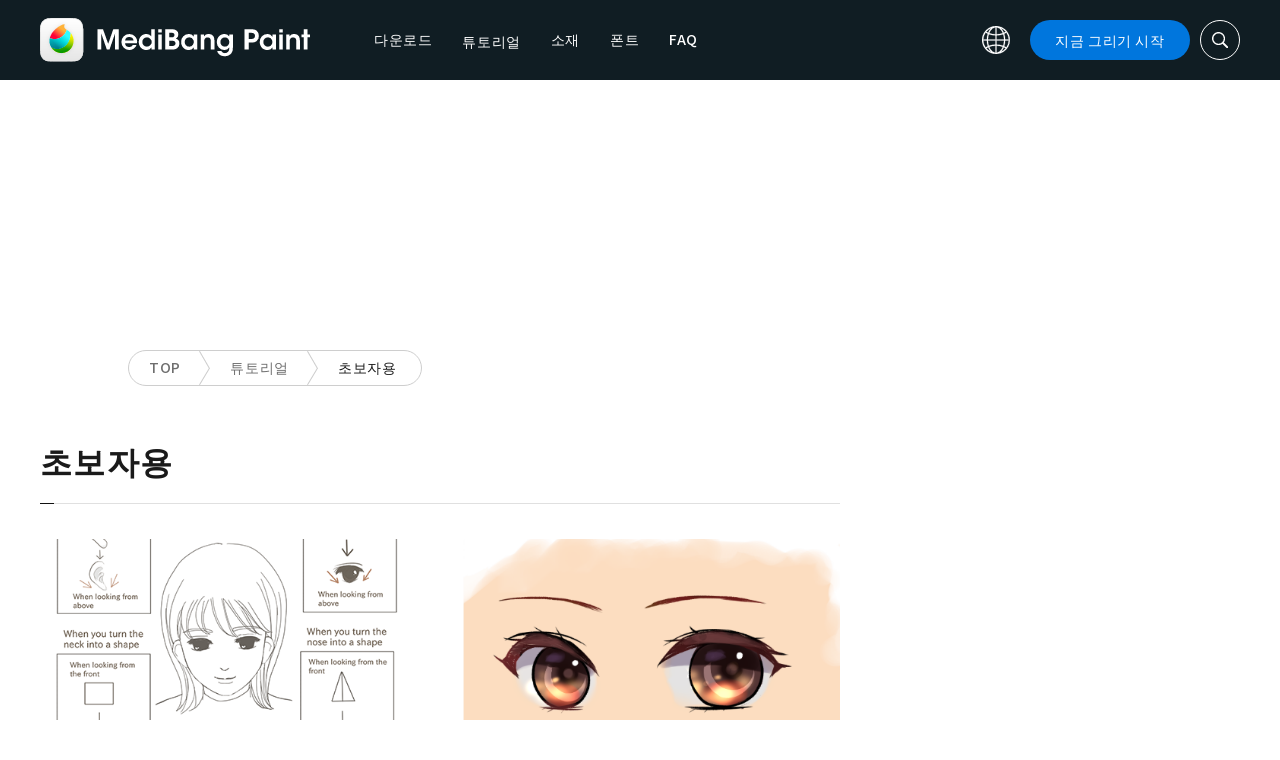

--- FILE ---
content_type: text/html; charset=UTF-8
request_url: https://medibangpaint.com/ko/use_tag/for-beginners/page/29/?tag_limit=-1
body_size: 16476
content:
<!DOCTYPE html>
<!--SNSリンク-->
<html lang="ko-KR">
<head>
<meta charset="UTF-8">
<meta name="apple-mobile-web-app-capable" content="yes">
<meta http-equiv="X-UA-Compatible" content="IE=edge">
<meta name="viewport" content="width=device-width, initial-scale=1, user-scalable=no">
<meta name="twitter:card" content="summary_large_image">
<meta name="twitter:site" content="@MediBangPaint">
<meta name="twitter:creator" content="@MediBangPaint">
<meta name="twitter:title" content="초보자용 기사 목록 | 31 중 29 번째 페이지 | MediBang Paint - 무료 일러스트・만화 제작 툴">

<!-- Google Tag Manager -->
<script>(function (w, d, s, l, i) {
            w[l] = w[l] || [];
            w[l].push({
                'gtm.start':
                    new Date().getTime(), event: 'gtm.js'
            });
            var f = d.getElementsByTagName(s)[0],
                j = d.createElement(s), dl = l != 'dataLayer' ? '&l=' + l : '';
            j.async = true;
            j.src =
                'https://www.googletagmanager.com/gtm.js?id=' + i + dl;
            f.parentNode.insertBefore(j, f);
        })(window, document, 'script', 'dataLayer', 'GTM-KP87FXV');</script>
<!-- End Google Tag Manager -->

<!-- favicon -->
<link rel="icon" href="/favicon-v2.ico">
<link rel="apple-touch-icon" href="/apple-touch-icon-v2.png">
<!-- /favicon -->

<!-- All css links from here -->
<link rel="stylesheet" href="https://use.typekit.net/skd7wus.css">
<link rel="stylesheet" href="https://medibangpaint.com/wp-content/themes/medibang/css/aos.css">
<link rel="stylesheet" href="https://medibangpaint.com/wp-content/themes/medibang/css/animations.css">
<link rel="stylesheet" href="https://medibangpaint.com/wp-content/themes/medibang/css/three-dots.css">
<link rel="stylesheet" href="https://medibangpaint.com/wp-content/themes/medibang/plugin/modal/jquery.modal.min.css" />
<link rel="stylesheet" href="https://medibangpaint.com/wp-content/themes/medibang/plugin/KBmodal/KBmodal.css" />
<link rel="stylesheet" href="https://use.fontawesome.com/releases/v5.0.7/css/all.css">
<link rel="stylesheet" href="https://medibangpaint.com/wp-content/themes/medibang/plugin/carousel_owl/assets/owl.carousel.min.css">
<link rel="stylesheet" href="https://medibangpaint.com/wp-content/themes/medibang/plugin/carousel_owl/assets/owl.theme.default.min.css">
<link rel="stylesheet" href="https://medibangpaint.com/wp-content/themes/medibang/plugin/slick/slick.css">
<link rel="stylesheet" href="https://medibangpaint.com/wp-content/themes/medibang/plugin/slick/slick-theme.css">
<link rel="stylesheet" href="https://medibangpaint.com/wp-content/themes/medibang/common.css?20231121">
<meta name='robots' content='index, follow, max-image-preview:large, max-snippet:-1, max-video-preview:-1' />

	<!-- This site is optimized with the Yoast SEO plugin v24.7 - https://yoast.com/wordpress/plugins/seo/ -->
	<title>초보자용 기사 목록 | 31 중 29 번째 페이지 | MediBang Paint - 무료 일러스트・만화 제작 툴</title>
	<link rel="canonical" href="https://medibangpaint.com/es/use_tag/for-beginners/page/29/" />
	<link rel="prev" href="https://medibangpaint.com/es/use_tag/for-beginners/page/28/" />
	<link rel="next" href="https://medibangpaint.com/es/use_tag/for-beginners/page/30/" />
	<meta property="og:locale" content="ko_KR" />
	<meta property="og:type" content="article" />
	<meta property="og:url" content="https://medibangpaint.com/es/use_tag/for-beginners/" />
	<meta property="og:image" content="https://medibangpaint.com/wp-content/uploads/2024/04/MediBang-Pro-Icon-202404.png" />
	<meta property="og:image:width" content="5020" />
	<meta property="og:image:height" content="3020" />
	<meta property="og:image:type" content="image/png" />
	<meta name="twitter:card" content="summary_large_image" />
	<meta name="twitter:site" content="@MediBangPaint" />
	<script type="application/ld+json" class="yoast-schema-graph">{"@context":"https://schema.org","@graph":[{"@type":"CollectionPage","@id":"https://medibangpaint.com/es/use_tag/for-beginners/","url":"https://medibangpaint.com/es/use_tag/for-beginners/page/29/","name":"초보자용 の記事一覧 | 31 중 29 번째 페이지 | MediBang Paint - 無料のイラスト・マンガ制作ツール","isPartOf":{"@id":"https://medibangpaint.com/en/#website"},"primaryImageOfPage":{"@id":"https://medibangpaint.com/es/use_tag/for-beginners/page/29/#primaryimage"},"image":{"@id":"https://medibangpaint.com/es/use_tag/for-beginners/page/29/#primaryimage"},"thumbnailUrl":"https://medibangpaint.com/wp-content/uploads/2022/01/ko-use-202001-illust-e.png","breadcrumb":{"@id":"https://medibangpaint.com/es/use_tag/for-beginners/page/29/#breadcrumb"},"inLanguage":"ko-KR"},{"@type":"ImageObject","inLanguage":"ko-KR","@id":"https://medibangpaint.com/es/use_tag/for-beginners/page/29/#primaryimage","url":"https://medibangpaint.com/wp-content/uploads/2022/01/ko-use-202001-illust-e.png","contentUrl":"https://medibangpaint.com/wp-content/uploads/2022/01/ko-use-202001-illust-e.png","width":500,"height":500},{"@type":"BreadcrumbList","@id":"https://medibangpaint.com/es/use_tag/for-beginners/page/29/#breadcrumb","itemListElement":[{"@type":"ListItem","position":1,"name":"ホーム","item":"https://medibangpaint.com/ko/"},{"@type":"ListItem","position":2,"name":"Para principiantes"}]},{"@type":"WebSite","@id":"https://medibangpaint.com/en/#website","url":"https://medibangpaint.com/en/","name":"MediBang Paint - 無料のイラスト・マンガ制作ツール","description":"The Official Site of MediBang Paint","potentialAction":[{"@type":"SearchAction","target":{"@type":"EntryPoint","urlTemplate":"https://medibangpaint.com/en/?s={search_term_string}"},"query-input":{"@type":"PropertyValueSpecification","valueRequired":true,"valueName":"search_term_string"}}],"inLanguage":"ko-KR"}]}</script>
	<!-- / Yoast SEO plugin. -->


<link rel="alternate" type="application/rss+xml" title="MediBang Paint - 無料のイラスト・マンガ制作ツール &raquo; 초보자용 タグ 피드" href="https://medibangpaint.com/ko/use_tag/for-beginners/feed/" />
<style id='wp-img-auto-sizes-contain-inline-css' type='text/css'>
img:is([sizes=auto i],[sizes^="auto," i]){contain-intrinsic-size:3000px 1500px}
/*# sourceURL=wp-img-auto-sizes-contain-inline-css */
</style>
<style id='wp-emoji-styles-inline-css' type='text/css'>

	img.wp-smiley, img.emoji {
		display: inline !important;
		border: none !important;
		box-shadow: none !important;
		height: 1em !important;
		width: 1em !important;
		margin: 0 0.07em !important;
		vertical-align: -0.1em !important;
		background: none !important;
		padding: 0 !important;
	}
/*# sourceURL=wp-emoji-styles-inline-css */
</style>
<style id='wp-block-library-inline-css' type='text/css'>
:root{--wp-block-synced-color:#7a00df;--wp-block-synced-color--rgb:122,0,223;--wp-bound-block-color:var(--wp-block-synced-color);--wp-editor-canvas-background:#ddd;--wp-admin-theme-color:#007cba;--wp-admin-theme-color--rgb:0,124,186;--wp-admin-theme-color-darker-10:#006ba1;--wp-admin-theme-color-darker-10--rgb:0,107,160.5;--wp-admin-theme-color-darker-20:#005a87;--wp-admin-theme-color-darker-20--rgb:0,90,135;--wp-admin-border-width-focus:2px}@media (min-resolution:192dpi){:root{--wp-admin-border-width-focus:1.5px}}.wp-element-button{cursor:pointer}:root .has-very-light-gray-background-color{background-color:#eee}:root .has-very-dark-gray-background-color{background-color:#313131}:root .has-very-light-gray-color{color:#eee}:root .has-very-dark-gray-color{color:#313131}:root .has-vivid-green-cyan-to-vivid-cyan-blue-gradient-background{background:linear-gradient(135deg,#00d084,#0693e3)}:root .has-purple-crush-gradient-background{background:linear-gradient(135deg,#34e2e4,#4721fb 50%,#ab1dfe)}:root .has-hazy-dawn-gradient-background{background:linear-gradient(135deg,#faaca8,#dad0ec)}:root .has-subdued-olive-gradient-background{background:linear-gradient(135deg,#fafae1,#67a671)}:root .has-atomic-cream-gradient-background{background:linear-gradient(135deg,#fdd79a,#004a59)}:root .has-nightshade-gradient-background{background:linear-gradient(135deg,#330968,#31cdcf)}:root .has-midnight-gradient-background{background:linear-gradient(135deg,#020381,#2874fc)}:root{--wp--preset--font-size--normal:16px;--wp--preset--font-size--huge:42px}.has-regular-font-size{font-size:1em}.has-larger-font-size{font-size:2.625em}.has-normal-font-size{font-size:var(--wp--preset--font-size--normal)}.has-huge-font-size{font-size:var(--wp--preset--font-size--huge)}.has-text-align-center{text-align:center}.has-text-align-left{text-align:left}.has-text-align-right{text-align:right}.has-fit-text{white-space:nowrap!important}#end-resizable-editor-section{display:none}.aligncenter{clear:both}.items-justified-left{justify-content:flex-start}.items-justified-center{justify-content:center}.items-justified-right{justify-content:flex-end}.items-justified-space-between{justify-content:space-between}.screen-reader-text{border:0;clip-path:inset(50%);height:1px;margin:-1px;overflow:hidden;padding:0;position:absolute;width:1px;word-wrap:normal!important}.screen-reader-text:focus{background-color:#ddd;clip-path:none;color:#444;display:block;font-size:1em;height:auto;left:5px;line-height:normal;padding:15px 23px 14px;text-decoration:none;top:5px;width:auto;z-index:100000}html :where(.has-border-color){border-style:solid}html :where([style*=border-top-color]){border-top-style:solid}html :where([style*=border-right-color]){border-right-style:solid}html :where([style*=border-bottom-color]){border-bottom-style:solid}html :where([style*=border-left-color]){border-left-style:solid}html :where([style*=border-width]){border-style:solid}html :where([style*=border-top-width]){border-top-style:solid}html :where([style*=border-right-width]){border-right-style:solid}html :where([style*=border-bottom-width]){border-bottom-style:solid}html :where([style*=border-left-width]){border-left-style:solid}html :where(img[class*=wp-image-]){height:auto;max-width:100%}:where(figure){margin:0 0 1em}html :where(.is-position-sticky){--wp-admin--admin-bar--position-offset:var(--wp-admin--admin-bar--height,0px)}@media screen and (max-width:600px){html :where(.is-position-sticky){--wp-admin--admin-bar--position-offset:0px}}
/*wp_block_styles_on_demand_placeholder:697da51665b90*/
/*# sourceURL=wp-block-library-inline-css */
</style>
<style id='classic-theme-styles-inline-css' type='text/css'>
/*! This file is auto-generated */
.wp-block-button__link{color:#fff;background-color:#32373c;border-radius:9999px;box-shadow:none;text-decoration:none;padding:calc(.667em + 2px) calc(1.333em + 2px);font-size:1.125em}.wp-block-file__button{background:#32373c;color:#fff;text-decoration:none}
/*# sourceURL=/wp-includes/css/classic-themes.min.css */
</style>
<link rel='stylesheet' id='bogo-css' href='https://medibangpaint.com/wp-content/plugins/bogo/includes/css/style.css?ver=20240613' type='text/css' media='all' />
<link rel='stylesheet' id='dnd-upload-cf7-css' href='https://medibangpaint.com/wp-content/plugins/drag-and-drop-multiple-file-upload-contact-form-7/assets/css/dnd-upload-cf7.css?ver=20240613' type='text/css' media='all' />
<link rel='stylesheet' id='contact-form-7-css' href='https://medibangpaint.com/wp-content/plugins/contact-form-7/includes/css/styles.css?ver=20240613' type='text/css' media='all' />
<link rel='stylesheet' id='ez-toc-css' href='https://medibangpaint.com/wp-content/plugins/easy-table-of-contents/assets/css/screen.min.css?ver=20240613' type='text/css' media='all' />
<style id='ez-toc-inline-css' type='text/css'>
div#ez-toc-container .ez-toc-title {font-size: 120%;}div#ez-toc-container .ez-toc-title {font-weight: 500;}div#ez-toc-container ul li {font-size: 95%;}div#ez-toc-container ul li {font-weight: 500;}div#ez-toc-container nav ul ul li {font-size: 90%;}
.ez-toc-container-direction {direction: ltr;}.ez-toc-counter ul{counter-reset: item ;}.ez-toc-counter nav ul li a::before {content: counters(item, '.', decimal) '. ';display: inline-block;counter-increment: item;flex-grow: 0;flex-shrink: 0;margin-right: .2em; float: left; }.ez-toc-widget-direction {direction: ltr;}.ez-toc-widget-container ul{counter-reset: item ;}.ez-toc-widget-container nav ul li a::before {content: counters(item, '.', decimal) '. ';display: inline-block;counter-increment: item;flex-grow: 0;flex-shrink: 0;margin-right: .2em; float: left; }
/*# sourceURL=ez-toc-inline-css */
</style>
<link rel='stylesheet' id='style-css' href='https://medibangpaint.com/wp-content/themes/medibang/style.css?ver=20240613' type='text/css' media='all' />
<link rel='stylesheet' id='cf7cf-style-css' href='https://medibangpaint.com/wp-content/plugins/cf7-conditional-fields/style.css?ver=20240613' type='text/css' media='all' />
<script type="text/javascript" src="https://medibangpaint.com/wp-includes/js/jquery/jquery.min.js?ver=20240613" id="jquery-core-js"></script>
<script type="text/javascript" src="https://medibangpaint.com/wp-includes/js/jquery/jquery-migrate.min.js?ver=20240613" id="jquery-migrate-js"></script>
<link rel="https://api.w.org/" href="https://medibangpaint.com/ko/wp-json/" /><link rel="alternate" title="JSON" type="application/json" href="https://medibangpaint.com/ko/wp-json/wp/v2/use_tag/540" /><link rel="EditURI" type="application/rsd+xml" title="RSD" href="https://medibangpaint.com/xmlrpc.php?rsd" />
<meta name="generator" content="WordPress 6.9" />
<link rel="alternate" hreflang="es-ES" href="https://medibangpaint.com/es/use_tag/for-beginners/page/29/" />
<link rel="alternate" hreflang="fr-FR" href="https://medibangpaint.com/fr/use_tag/for-beginners/page/29/" />
<link rel="alternate" hreflang="ja" href="https://medibangpaint.com/use_tag/for-beginners/page/29/" />
<link rel="alternate" hreflang="ko-KR" href="https://medibangpaint.com/ko/use_tag/for-beginners/page/29/" />
<link rel="alternate" hreflang="pt-PT" href="https://medibangpaint.com/pt/use_tag/for-beginners/page/29/" />
<link rel="alternate" hreflang="ru-RU" href="https://medibangpaint.com/ru/use_tag/for-beginners/page/29/" />
<link rel="alternate" hreflang="zh-CN" href="https://medibangpaint.com/zh_CN/use_tag/for-beginners/page/29/" />
<link rel="alternate" hreflang="zh-TW" href="https://medibangpaint.com/zh_TW/use_tag/for-beginners/page/29/" />
<link rel="alternate" hreflang="en-US" href="https://medibangpaint.com/en/use_tag/for-beginners/page/29/" />
<link rel="icon" href="https://medibangpaint.com/wp-content/uploads/2024/04/cropped-favicon-v3-1-32x32.png" sizes="32x32" />
<link rel="icon" href="https://medibangpaint.com/wp-content/uploads/2024/04/cropped-favicon-v3-1-192x192.png" sizes="192x192" />
<link rel="apple-touch-icon" href="https://medibangpaint.com/wp-content/uploads/2024/04/cropped-favicon-v3-1-180x180.png" />
<meta name="msapplication-TileImage" content="https://medibangpaint.com/wp-content/uploads/2024/04/cropped-favicon-v3-1-270x270.png" />

<!-- ad -->
  <!-- Geniee Wrapper Head Tag -->
<script>
  window.gnshbrequest = window.gnshbrequest || {cmd:[]};
  window.gnshbrequest.cmd.push(function(){
    window.gnshbrequest.registerPassback("1547478");
    window.gnshbrequest.registerPassback("1547540");
    window.gnshbrequest.registerPassback("1547479");
    window.gnshbrequest.registerPassback("1547480");
    window.gnshbrequest.registerPassback("1547481");
    window.gnshbrequest.registerPassback("1547482");
    window.gnshbrequest.registerPassback("1547483");
    window.gnshbrequest.registerPassback("1547484");
    window.gnshbrequest.registerPassback("1547657");
    window.gnshbrequest.registerPassback("1547658");
    window.gnshbrequest.registerPassback("1547659");
    window.gnshbrequest.registerPassback("1547660");
    window.gnshbrequest.registerPassback("1547661");
    window.gnshbrequest.registerPassback("1547662");
    window.gnshbrequest.registerPassback("1547663");
    window.gnshbrequest.registerPassback("1547664");
    window.gnshbrequest.registerPassback("1547665");
    window.gnshbrequest.registerPassback("1547666");
    window.gnshbrequest.registerPassback("1547667");
    window.gnshbrequest.registerPassback("1547548");
    window.gnshbrequest.registerPassback("1547549");
    window.gnshbrequest.registerPassback("1547551");
    window.gnshbrequest.registerPassback("1547552");
    window.gnshbrequest.registerPassback("1547553");
    window.gnshbrequest.registerPassback("1547554");
    window.gnshbrequest.registerPassback("1547555");
    window.gnshbrequest.registerPassback("1547556");
    window.gnshbrequest.registerPassback("1547557");
    window.gnshbrequest.registerPassback("1547558");
    window.gnshbrequest.registerPassback("1547541");
    window.gnshbrequest.registerPassback("1547542");
    window.gnshbrequest.registerPassback("1547543");
    window.gnshbrequest.registerPassback("1547544");
    window.gnshbrequest.registerPassback("1547545");
    window.gnshbrequest.registerPassback("1547559");
    window.gnshbrequest.registerPassback("1547546");
    window.gnshbrequest.forceInternalRequest();
  });
</script>
<script async src="https://cpt.geniee.jp/hb/v1/218482/1135/wrapper.min.js"></script>
  <style type="text/css">
  #fluct-pc-sticky-ad-banner {
    width: 100%;
    height: 90px;
    position: fixed;
    bottom: 0px;
    left: 0px;
    z-index: 2147483646;
    border: 0px;
    background: rgba(40, 40, 40, 0.3);
    opacity: 1;
  }
  
  #fluct-pc-sticky-ad-close-button-banner {
    width: 30px;
    height: 30px;
    background-size: 30px;
    position: absolute;
    top: -30px;
    left: 10px;
    background-repeat: no-repeat;
    background-image: url("[data-uri]");
    }

    .download-banner-box {
      text-align: center;
    }

    .download-banner-box a {
      transition: opacity .2s ease;
    }

    .download-banner-img {
      margin: 0 auto;
    }
  </style>

<!-- ここまで -->


</head>
<body class="" ontouchstart="">
<!-- Google Tag Manager (noscript) -->
<noscript>
    <iframe src="https://www.googletagmanager.com/ns.html?id=GTM-KP87FXV"
            height="0" width="0" style="display:none;visibility:hidden"></iframe>
</noscript>
<!-- End Google Tag Manager (noscript) -->
<!-- ローディング画面 -->
<header id="header" class="l_header header-ko">
  <div class="container container_header">
        <h2 class="siteTitle"><a href="https://medibangpaint.com/ko/" class="globLogo"><img src="https://medibangpaint.com/wp-content/themes/medibang/img/logo.svg" alt="MediBang Paint - 무료 일러스트・만화 제작 툴"></a></h2>
        <div class="glob">
      <input id="globNaviCheck" type="checkbox">
      <div class="globNaviBtn"> <span></span> <span></span> <span></span> </div>
      <nav class="globalNavi">
        <div class="globalNaviWrapper">
          <ul class="globalNavilist">
            <li><a href="https://medibangpaint.com/ko/app-download/">다운로드</a></li>
            <li id="tutorialLink" class="pull-down-link" onclick="pullDownAction()">
              <span class="pull-down-link-text">튜토리얼</span>
              <ul class="pull-down-area">
                <li class="pull-down-list">
                  <a class="pull-down-text" href="https://medibangpaint.com/ko/tutorial/"><span>튜토리얼</span></a>
                </li>
                <li class="pull-down-list">
                  <a class="pull-down-text" href="https://medibangpaint.com/ko/use/"><span>Lessons</span></a>
                </li>
              </ul>
            </li>
            <li><a href="https://medibangpaint.com/ko/material/">소재</a></li>
            <li><a href="https://medibangpaint.com/ko/cloud-text/">폰트</a></li>
            <li><a href="https://medibangpaint.com/ko/faq/">FAQ</a></li>
          </ul>
          <div class="globNaviDevice"> <a href="https://medibangpaint.com/ko/pc/" class="globNaviDevice__item globNaviDevice__mac active">Desktop(Win/Mac)</a> <a href="https://medibangpaint.com/ko/ipad/" class="globNaviDevice__item globNaviDevice__ipad active">iPad</a> <a href="https://medibangpaint.com/ko/iphone/" class="globNaviDevice__item globNaviDevice__iphone active">iPhone</a> <a href="https://medibangpaint.com/ko/android/" class="globNaviDevice__item globNaviDevice__android active">Android</a> </div>
          <div class="gloalNaviMenu">
            <div class="gloalNaviMenu__about">
              <ul>
                <li><a href="https://medibangpaint.com/ko/medibangpaint">MediBang Paint</a></li>
                <li><a href="https://medibangpaint.com/ko/jumppaint/">JUMP PAINT</a></li>
                <li><a href="https://medibangpaint.com/ko/cloud/">클라우드</a></li>
                <li><a href="https://medibangpaint.com/ko/team/">팀 제작</a></li>
              </ul>
            </div>
            <div class="gloalNaviMenu__column">
              <ul class="gloalNaviMenu__list">
                <li><a href="https://medibangpaint.com/ko/tutorial/">튜토리얼</a></li>
                <li><a href="https://medibangpaint.com/ko/app-download/">다운로드</a></li>
                <li><a href="https://medibangpaint.com/ko/ipad/releasenote/">업데이트 정보</a></li>
                <li><a href="https://medibangpaint.com/ko/feedback/">피드백</a></li>
                <li><a href="https://medibangpaint.com/ko/contact/">문의 양식</a></li>
              </ul>
              <ul class="gloalNaviMenu__list">
                <li><a href="https://medibang.com/terms/terms" target="_blank">이용약관<i class="external_white_10px"></i></a></li>
                <li><a href="https://medibang.com/terms/privacy" target="_blank">개인정보보호정책<i class="external_white_10px"></i></a></li>
                <li><a href="https://medibang.com/terms/asct" target="_blank">지정된 상용 거래법에 따라 표시합니다<i class="external_white_10px"></i></a></li>
              </ul>
            </div>
            <div class="gloalNaviMenu__other">
              <p>서비스</p>
              <ul class="gloalNaviMenu__list">
                <li><a href="https://medibang.com/" target="_blank">ART street<i class="external_white_10px"></i></a></li>
                <li><a href="https://medibangpaint.com/ko/colors/">MediBang Colors</a></li>
                <li><a href="https://medibangpaint.com/ko/manganame/">MangaName</a></li>
                <li><a href="https://mbneppuri.com/" target="_blank">MediBang Neppuri<i class="external_white_10px"></i></a></li>
              </ul>
            </div>
            <div class="gloalNaviMenu__other">
              <p>회사정보</p>
              <div class="gloalNaviMenu__column">
                <ul class="gloalNaviMenu__list">
                  <li><a href="https://medibang.co.jp/" target="_blank">회사소개</a></li>
                  <li><a href="https://medibang.co.jp/service/product/" target="_blank">사업소개</a></li>
                  <li><a href="https://medibang.com/press" target="_blank">프레스 릴리스</a></li>
                </ul>
                <ul class="gloalNaviMenu__list">
                  <li><a href="https://recruit.jobcan.jp/medibang/list" target="_blank">채용정보</a></li>
                  <li><a href="https://medibang.co.jp/contact/" target="_blank">법인/기업 문의</a></li>
                </ul>
              </div>
            </div>
            <ul class="gloalNaviSns">
              <li><a href="https://twitter.com/MediBangPaint_e" target="_blank"><img src="https://medibangpaint.com/wp-content/themes/medibang/img/icon_sns_twitter.svg"></a></li>
              <li><a href="https://www.facebook.com/medibangofficial/" target="_blank"><img src="https://medibangpaint.com/wp-content/themes/medibang/img/icon_sns_facebook.svg"></a></li>
              <li><a href="https://www.instagram.com/medibangofficial/" target="_blank"><img src="https://medibangpaint.com/wp-content/themes/medibang/img/icon_sns_instagram.svg"></a></li>
              <li><a href="https://www.youtube.com/channel/UC2MOCqGYfO5ZsuJLshlTsvw" target="_blank"><img src="https://medibangpaint.com/wp-content/themes/medibang/img/icon_sns_youtube.svg"></a></li>
              <li><a href="https://www.tiktok.com/@medibang_official0127" target="_blank"><img src="https://medibangpaint.com/wp-content/themes/medibang/img/icon_sns_tiktok.svg"></a></li>
            </ul>
          </div>
          <div class="globalNaviLang"> <a id="btnLang" class="btnLang"><img src="https://medibangpaint.com/wp-content/themes/medibang/img/icon_global.svg" alt="언어 전환 아이콘"><span>한국어</span></a> </div>
          <a href="https://medibangpaint.com/ko/app-download/" class="btnTdownload">지금 그리기 시작</a> </div>
      </nav>
    </div>
    <a class="btnTsearch"><img src="https://medibangpaint.com/wp-content/themes/medibang/img/icon_search_w.svg" alt="검색 아이콘"></a> </div>
</header>
<div class="l_header_bottom"><div id="headerSearch" class="headerSearch">
    <div class="container">
      <script async data-cfasync="false" src="https://cse.google.com/cse.js?cx=20f70a48c1ed3466b"></script>
      <div class="gcse-searchbox-only"></div>
      <a class="btnTsclose">✕</a>
    </div>
</div></div><!-- articles -->

<div class="headerStatic">
    <ul class="headerStaticInner">
              <li >
          <a href="https://medibangpaint.com/ko/app-download/">다운로드</a>
        </li>
        <li class="static-pull-down-link">
          <a class="static-nav-link" href="javascript:void(0)" onclick="staticPullDownOpen(event)">튜토리얼</a>
          <ul class="static-pull-down-area">
            <li class="static-pull-down-list">
              <a class="static-pull-down-text" href="https://medibangpaint.com/ko/tutorial/"><span>튜토리얼</span></a>
            </li>
            <li class="static-active-child static-pull-down-list">
              <a class="static-pull-down-text" href="https://medibangpaint.com/ko/use/"><span>Lessons</span></a>
            </li>
          </ul>
        </li>
        <li >
          <a href="https://medibangpaint.com/ko/material/">소재</a>
        </li>
        <li >
          <a href="https://medibangpaint.com/ko/faq/">FAQ</a>
        </li>
    </ul>
</div>

<div class="l_header_bottom title_part"></div>
<div style='margin:auto;text-align:center;'>
<div data-cptid="1547551" style="display: block; min-width:970px; min-height:250px;"></div>
<script>
window.gnshbrequest.cmd.push(function() {
  window.gnshbrequest.applyPassback("1547551", "[data-cptid='1547551']");
});
</script></div>
<div class="breadcrumb">
	<div class="container">
		<ul class="breadcrumb__list clearfix">
							<li class="breadcrumb__item"><a href="https://medibangpaint.com/ko/">TOP</a></li>
							<li class="breadcrumb__item"><a href="https://medibangpaint.com/ko/use/">튜토리얼</a></li>
							<li class="breadcrumb__item"><a href="">초보자용</a></li>
					</ul>
	</div>
</div><div id="articles" class="l_wrapper">
  <div class="l_main">
    <div class="dividerBottom dividerArticles">
      <div class="heading heading__ja headingUnderline">
        <h2>초보자용</h2>
      </div>
            <div class="archive clearfix">
                <article class="archive__item">
          <div class="eyecatch"> <a href="https://medibangpaint.com/ko/use/2020/01/draw-faces-from-various-angles/" class="eyecatch__link">
            <img width="500" height="500" src="https://medibangpaint.com/wp-content/uploads/2022/01/ko-use-202001-illust-e.png" class="attachment-post-thumbnail size-post-thumbnail wp-post-image" alt="" decoding="async" fetchpriority="high" />            </a> </div>
          <div class="archive__contents">
            <h3 class="heading_secondary"><a href="https://medibangpaint.com/ko/use/2020/01/draw-faces-from-various-angles/">
              How to draw faces from different perspectives [overhead perspective]              </a></h3>
            <div class="meta clearfix">
              <div class="meta_category">
                <ul class="category">
                  <li><a href="https://medibangpaint.com/ko/use_tag/improve-quality/">#퀄리티 업</a></li><li><a href="https://medibangpaint.com/ko/use_tag/improving-drawing-skills/">#화력 향상</a></li><li><a href="https://medibangpaint.com/ko/use_tag/how-to-draw-a-face/">#얼굴을 그리는 방법</a></li><li><a href="https://medibangpaint.com/ko/use_tag/for-beginners/">#초보자용</a></li><li><a href="https://medibangpaint.com/ko/use_tag/how-to-draw-bodies/">#신체를 그리는 방법</a></li><li><a href="https://medibangpaint.com/ko/use_tag/birds-eye-view/">#부감</a></li>                </ul>
                <p class="date">2020.01.28</p>
              </div>
            </div>
          </div>
        </article>
                <article class="archive__item">
          <div class="eyecatch"> <a href="https://medibangpaint.com/ko/use/2020/01/draw-transparent-eyes/" class="eyecatch__link">
            <img width="500" height="315" src="https://medibangpaint.com/wp-content/uploads/2022/01/ko-use-201912-4c85c234076325c638e2c305400f29d6-1.png" class="attachment-post-thumbnail size-post-thumbnail wp-post-image" alt="" decoding="async" />            </a> </div>
          <div class="archive__contents">
            <h3 class="heading_secondary"><a href="https://medibangpaint.com/ko/use/2020/01/draw-transparent-eyes/">
              간단! 아이 메이킹 ~반짝이는 눈동자를 그리기 위한 6스텝~              </a></h3>
            <div class="meta clearfix">
              <div class="meta_category">
                <ul class="category">
                  <li><a href="https://medibangpaint.com/ko/use_tag/improve-quality/">#퀄리티 업</a></li><li><a href="https://medibangpaint.com/ko/use_tag/tutorial/">#메이킹</a></li><li><a href="https://medibangpaint.com/ko/use_tag/for-beginners/">#초보자용</a></li><li><a href="https://medibangpaint.com/ko/use_tag/transparency/">#투명감</a></li><li><a href="https://medibangpaint.com/ko/use_tag/steps-to-drawing-eyes/">#눈을 그리기</a></li>                </ul>
                <p class="date">2020.01.28</p>
              </div>
            </div>
          </div>
        </article>
                <article class="archive__item">
          <div class="eyecatch"> <a href="https://medibangpaint.com/ko/use/2019/12/change-line-drawing-color-using-8bit-layer/" class="eyecatch__link">
            <img width="500" height="317" src="https://medibangpaint.com/wp-content/uploads/2022/01/ko-use-201912-title-1.jpg" class="attachment-post-thumbnail size-post-thumbnail wp-post-image" alt="" decoding="async" />            </a> </div>
          <div class="archive__contents">
            <h3 class="heading_secondary"><a href="https://medibangpaint.com/ko/use/2019/12/change-line-drawing-color-using-8bit-layer/">
              8bit 레이어로 선화 색을 간단하게 바꾸자              </a></h3>
            <div class="meta clearfix">
              <div class="meta_category">
                <ul class="category">
                  <li><a href="https://medibangpaint.com/ko/use_tag/8bit-layer/">#8bit레이어</a></li><li><a href="https://medibangpaint.com/ko/use_tag/color-illustration/">#컬러 일러스트</a></li><li><a href="https://medibangpaint.com/ko/use_tag/improve-quality/">#퀄리티 업</a></li><li><a href="https://medibangpaint.com/ko/use_tag/convert-layer/">#레이어 변환</a></li><li><a href="https://medibangpaint.com/ko/use_tag/for-beginners/">#초보자용</a></li><li><a href="https://medibangpaint.com/ko/use_tag/line-drawing/">#선화</a></li><li><a href="https://medibangpaint.com/ko/use_tag/trivia/">#작은 지식</a></li>                </ul>
                <p class="date">2019.12.23</p>
              </div>
            </div>
          </div>
        </article>
                <article class="archive__item">
          <div class="eyecatch"> <a href="https://medibangpaint.com/ko/use/2019/11/how-to-register-a-photo-you-took-as-a-usable-material/" class="eyecatch__link">
            <img width="768" height="792" src="https://medibangpaint.com/wp-content/uploads/2022/01/ko-use-201911-09-main.jpg" class="attachment-post-thumbnail size-post-thumbnail wp-post-image" alt="" decoding="async" loading="lazy" />            </a> </div>
          <div class="archive__contents">
            <h3 class="heading_secondary"><a href="https://medibangpaint.com/ko/use/2019/11/how-to-register-a-photo-you-took-as-a-usable-material/">
              How to register a photo you took as a usable material              </a></h3>
            <div class="meta clearfix">
              <div class="meta_category">
                <ul class="category">
                  <li><a href="https://medibangpaint.com/ko/use_tag/color-illustration/">#컬러 일러스트</a></li><li><a href="https://medibangpaint.com/ko/use_tag/textures/">#텍스처</a></li><li><a href="https://medibangpaint.com/ko/use_tag/increase-efficiency/">#효율 업</a></li><li><a href="https://medibangpaint.com/ko/use_tag/for-beginners/">#초보자용</a></li><li><a href="https://medibangpaint.com/ko/use_tag/material/">#소재</a></li><li><a href="https://medibangpaint.com/ko/use_tag/register-material/">#소재 등록</a></li><li><a href="https://medibangpaint.com/ko/use_tag/trivia/">#작은 지식</a></li>                </ul>
                <p class="date">2019.11.22</p>
              </div>
            </div>
          </div>
        </article>
                <article class="archive__item">
          <div class="eyecatch"> <a href="https://medibangpaint.com/ko/use/2019/11/create-a-background-with-hand-drawing-1-white-circle/" class="eyecatch__link">
            <img width="768" height="768" src="https://medibangpaint.com/wp-content/uploads/2022/01/ko-use-201911-10-main.jpg" class="attachment-post-thumbnail size-post-thumbnail wp-post-image" alt="" decoding="async" loading="lazy" />            </a> </div>
          <div class="archive__contents">
            <h3 class="heading_secondary"><a href="https://medibangpaint.com/ko/use/2019/11/create-a-background-with-hand-drawing-1-white-circle/">
              Create a background with hand-drawing–1 (White circle)              </a></h3>
            <div class="meta clearfix">
              <div class="meta_category">
                <ul class="category">
                  <li><a href="https://medibangpaint.com/ko/use_tag/improve-quality/">#퀄리티 업</a></li><li><a href="https://medibangpaint.com/ko/use_tag/tutorial/">#메이킹</a></li><li><a href="https://medibangpaint.com/ko/use_tag/for-beginners/">#초보자용</a></li><li><a href="https://medibangpaint.com/ko/use_tag/dotted/">#점화</a></li><li><a href="https://medibangpaint.com/ko/use_tag/background/">#배경</a></li>                </ul>
                <p class="date">2019.11.12</p>
              </div>
            </div>
          </div>
        </article>
                <article class="archive__item">
          <div class="eyecatch"> <a href="https://medibangpaint.com/ko/use/2019/11/lets-use-horizontal-flip-and-draw-a-symmetrical-illustration/" class="eyecatch__link">
            <img width="500" height="315" src="https://medibangpaint.com/wp-content/uploads/2022/01/ko-use-201911-main.jpg" class="attachment-post-thumbnail size-post-thumbnail wp-post-image" alt="" decoding="async" loading="lazy" />            </a> </div>
          <div class="archive__contents">
            <h3 class="heading_secondary"><a href="https://medibangpaint.com/ko/use/2019/11/lets-use-horizontal-flip-and-draw-a-symmetrical-illustration/">
              Let’s use “Horizontal Flip” and draw a symmetrical illustration!              </a></h3>
            <div class="meta clearfix">
              <div class="meta_category">
                <ul class="category">
                  <li><a href="https://medibangpaint.com/ko/use_tag/tutorial/">#메이킹</a></li><li><a href="https://medibangpaint.com/ko/use_tag/increase-efficiency/">#효율 업</a></li><li><a href="https://medibangpaint.com/ko/use_tag/symmetry/">#좌우대칭</a></li><li><a href="https://medibangpaint.com/ko/use_tag/flip/">#좌우반전</a></li><li><a href="https://medibangpaint.com/ko/use_tag/for-beginners/">#초보자용</a></li><li><a href="https://medibangpaint.com/ko/use_tag/line-drawing/">#선화</a></li>                </ul>
                <p class="date">2019.11.06</p>
              </div>
            </div>
          </div>
        </article>
                <article class="archive__item">
          <div class="eyecatch"> <a href="https://medibangpaint.com/ko/use/2019/10/the-clipping-function/" class="eyecatch__link">
            <img width="768" height="374" src="https://medibangpaint.com/wp-content/uploads/2022/01/ko-use-201910-main-1.jpg" class="attachment-post-thumbnail size-post-thumbnail wp-post-image" alt="" decoding="async" loading="lazy" />            </a> </div>
          <div class="archive__contents">
            <h3 class="heading_secondary"><a href="https://medibangpaint.com/ko/use/2019/10/the-clipping-function/">
              클리핑 기능이란?              </a></h3>
            <div class="meta clearfix">
              <div class="meta_category">
                <ul class="category">
                  <li><a href="https://medibangpaint.com/ko/use_tag/layer/">#레이어</a></li><li><a href="https://medibangpaint.com/ko/use_tag/increase-efficiency/">#효율 업</a></li><li><a href="https://medibangpaint.com/ko/use_tag/for-beginners/">#초보자용</a></li><li><a href="https://medibangpaint.com/ko/use_tag/trivia/">#작은 지식</a></li><li><a href="https://medibangpaint.com/ko/use_tag/clipping/">#클리핑</a></li><li><a href="https://medibangpaint.com/ko/use_tag/digital-beginner/">#디지털 초보자</a></li>                </ul>
                <p class="date">2019.10.23</p>
              </div>
            </div>
          </div>
        </article>
                <article class="archive__item">
          <div class="eyecatch"> <a href="https://medibangpaint.com/ko/use/2019/10/how-to-use-the-clipping-mask-function-to-change-the-line-art-color/" class="eyecatch__link">
            <img width="1280" height="720" src="https://medibangpaint.com/wp-content/uploads/2019/10/f4f830d764f62c5b42a6bdd6d38f8f81.jpg" class="attachment-post-thumbnail size-post-thumbnail wp-post-image" alt="" decoding="async" loading="lazy" srcset="https://medibangpaint.com/wp-content/uploads/2019/10/f4f830d764f62c5b42a6bdd6d38f8f81.jpg 1280w, https://medibangpaint.com/wp-content/uploads/2019/10/f4f830d764f62c5b42a6bdd6d38f8f81-300x169.jpg 300w, https://medibangpaint.com/wp-content/uploads/2019/10/f4f830d764f62c5b42a6bdd6d38f8f81-1024x576.jpg 1024w, https://medibangpaint.com/wp-content/uploads/2019/10/f4f830d764f62c5b42a6bdd6d38f8f81-768x432.jpg 768w" sizes="auto, (max-width: 1280px) 100vw, 1280px" />            </a> </div>
          <div class="archive__contents">
            <h3 class="heading_secondary"><a href="https://medibangpaint.com/ko/use/2019/10/how-to-use-the-clipping-mask-function-to-change-the-line-art-color/">
              클리핑 기능을 활용해서 만화 색을 바꾸는 방법              </a></h3>
            <div class="meta clearfix">
              <div class="meta_category">
                <ul class="category">
                  <li><a href="https://medibangpaint.com/ko/use_tag/layer/">#레이어</a></li><li><a href="https://medibangpaint.com/ko/use_tag/increase-efficiency/">#효율 업</a></li><li><a href="https://medibangpaint.com/ko/use_tag/for-beginners/">#초보자용</a></li><li><a href="https://medibangpaint.com/ko/use_tag/line-drawing/">#선화</a></li><li><a href="https://medibangpaint.com/ko/use_tag/trivia/">#작은 지식</a></li><li><a href="https://medibangpaint.com/ko/use_tag/color-illustration/">#컬러 일러스트</a></li><li><a href="https://medibangpaint.com/ko/use_tag/clipping/">#클리핑</a></li>                </ul>
                <p class="date">2019.10.23</p>
              </div>
            </div>
          </div>
        </article>
                <article class="archive__item">
          <div class="eyecatch"> <a href="https://medibangpaint.com/ko/use/2019/10/try-using-the-split-brush-to-draw-characters-of-different-head-lengths/" class="eyecatch__link">
            <img width="500" height="315" src="https://medibangpaint.com/wp-content/uploads/2022/01/ko-use-201910-image_0..png" class="attachment-post-thumbnail size-post-thumbnail wp-post-image" alt="" decoding="async" loading="lazy" />            </a> </div>
          <div class="archive__contents">
            <h3 class="heading_secondary"><a href="https://medibangpaint.com/ko/use/2019/10/try-using-the-split-brush-to-draw-characters-of-different-head-lengths/">
              Try using the split brush to draw characters of different head lengths              </a></h3>
            <div class="meta clearfix">
              <div class="meta_category">
                <ul class="category">
                  <li><a href="https://medibangpaint.com/ko/use_tag/improving-drawing-skills/">#화력 향상</a></li><li><a href="https://medibangpaint.com/ko/use_tag/for-beginners/">#초보자용</a></li><li><a href="https://medibangpaint.com/ko/use_tag/how-to-draw-bodies/">#신체를 그리는 방법</a></li><li><a href="https://medibangpaint.com/ko/use_tag/improve-quality/">#퀄리티 업</a></li><li><a href="https://medibangpaint.com/ko/use_tag/brush-technique/">#브러쉬 테크닉</a></li><li><a href="https://medibangpaint.com/ko/use_tag/brush-name-segment/">#브러쉬 이름:분할</a></li>                </ul>
                <p class="date">2019.10.11</p>
              </div>
            </div>
          </div>
        </article>
                <article class="archive__item">
          <div class="eyecatch"> <a href="https://medibangpaint.com/ko/use/2019/09/lets-master-the-bucket-tool-how-to-avoid-gaps-and-bleeding/" class="eyecatch__link">
            <img width="500" height="315" src="https://medibangpaint.com/wp-content/uploads/2022/01/ko-use-201909-title-1.jpg" class="attachment-post-thumbnail size-post-thumbnail wp-post-image" alt="" decoding="async" loading="lazy" />            </a> </div>
          <div class="archive__contents">
            <h3 class="heading_secondary"><a href="https://medibangpaint.com/ko/use/2019/09/lets-master-the-bucket-tool-how-to-avoid-gaps-and-bleeding/">
              Let’s master the bucket tool! How to avoid gaps and bleeding              </a></h3>
            <div class="meta clearfix">
              <div class="meta_category">
                <ul class="category">
                  <li><a href="https://medibangpaint.com/ko/use_tag/increase-efficiency/">#효율 업</a></li><li><a href="https://medibangpaint.com/ko/use_tag/for-beginners/">#초보자용</a></li><li><a href="https://medibangpaint.com/ko/use_tag/improve-quality/">#퀄리티 업</a></li><li><a href="https://medibangpaint.com/ko/use_tag/digital-beginner/">#디지털 초보자</a></li><li><a href="https://medibangpaint.com/ko/use_tag/bucket/">#버킷</a></li><li><a href="https://medibangpaint.com/ko/use_tag/expand/">#확장</a></li><li><a href="https://medibangpaint.com/ko/use_tag/close-gaps/">#틈새 닫기</a></li>                </ul>
                <p class="date">2019.09.24</p>
              </div>
            </div>
          </div>
        </article>
              </div>
      <div class='wp-pagenavi' role='navigation'>
<a class="first" aria-label="First Page" href="https://medibangpaint.com/ko/use_tag/for-beginners/?tag_limit=-1">1</a><a class="previouspostslink" rel="prev" aria-label="이전 페이지" href="https://medibangpaint.com/ko/use_tag/for-beginners/page/28/?tag_limit=-1">←</a><span class='extend'>…</span><a class="page smaller" title="28 쪽" href="https://medibangpaint.com/ko/use_tag/for-beginners/page/28/?tag_limit=-1">28</a><span aria-current='page' class='current'>29</span><a class="page larger" title="30 쪽" href="https://medibangpaint.com/ko/use_tag/for-beginners/page/30/?tag_limit=-1">30</a><span class='extend'>…</span><a class="nextpostslink" rel="next" aria-label="다음 페이지" href="https://medibangpaint.com/ko/use_tag/for-beginners/page/30/?tag_limit=-1">→</a><a class="last" aria-label="Last Page" href="https://medibangpaint.com/ko/use_tag/for-beginners/page/31/?tag_limit=-1">31</a>
</div>          </div>
    <div class="dividerBottom dividerFeature">
      <div class="heading headingUnderline">
	<h2>FEATURE<span>특징</span></h2>
</div>
<div id="featureSlider" class="featureSlider owl-carousel owl-theme">
        	<div class="featureSliderItem">
		<a href="https://medibangpaint.com/ko/feature/mangatutorialforbeginners/"><img src="https://medibangpaint.com/wp-content/uploads/2022/05/5ea729f1c23a40c9977014b37b3770e7.jpg"></a>
	      <span>「초보자 만화 강좌」특집</span>
	</div>
    	<div class="featureSliderItem">
		<a href="https://medibangpaint.com/ko/feature/articlesforbeginners/"><img src="https://medibangpaint.com/wp-content/uploads/2023/04/68a472f78818ff5b5437e39f440205db-1.jpg"></a>
	      <span>「초보자 그림 그리기 필견 기사」특집</span>
	</div>
    	<div class="featureSliderItem">
		<a href="https://medibangpaint.com/ko/feature/especiallyfaq/"><img src="https://medibangpaint.com/wp-content/uploads/2022/06/1b888dd1a02053371851f0ddae3ce2c6.jpg"></a>
	      <span>「특히 자주 묻는 질문」특집</span>
	</div>
          	<div class="featureSliderItem">
		<a href="https://medibangpaint.com/ko/feature/medibangnews/"><img src="https://medibangpaint.com/wp-content/uploads/2022/05/3793ea2ce2a21fc68d9252b44b1d31a7.jpg"></a>
	      <span>메디방 통신</span>
	</div>
    	<div class="featureSliderItem">
		<a href="https://medibangpaint.com/ko/feature/topics/"><img src="https://medibangpaint.com/wp-content/uploads/2022/05/2ed894762d8cae1a640867a23a62105d.jpg"></a>
	      <span>MediBang 직원 강추 주제</span>
	</div>
  </div>
<div class="btnWrapper">
	<a href="https://medibangpaint.com/ko/feature/" class="btnOpen btnWithRightIcon">모든 기능보기</a>
</div>
    </div>
  </div>    <div class="l_sidebar pc">
    <!--SNSリンク-->
<div class="inner">
<aside class="widget widgetAv">
	<div class="sideAvs">
		<div class="sideAvs__item">
			<!-- <div class="sideAvs__area"> -->
              <div style='margin:auto;text-align:center;'>
          <div data-cptid="1547552" style="display: block; min-width:300px; min-height:250px;"></div>
<script>
window.gnshbrequest.cmd.push(function() {
  window.gnshbrequest.applyPassback("1547552", "[data-cptid='1547552']");
});
</script>        </div>
            <!-- </div> -->
		</div>

  
		<div class="sideAvs__item">
			<!-- <div class="sideAvs__area"> -->
              <div style='margin:auto;text-align:center;'>
          <div data-cptid="1547553" style="display: block; min-width:300px; min-height:250px;"></div>
<script>
window.gnshbrequest.cmd.push(function() {
  window.gnshbrequest.applyPassback("1547553", "[data-cptid='1547553']");
});
</script>        </div>
            <!-- </div> -->
		</div>
		<div class="sideAvs__item">
			<!-- <div class="sideAvs__area"> -->
              <div style='margin:auto;text-align:center;'>
          <div data-cptid="1547554" style="display: block; min-width:300px; min-height:250px;"></div>
<script>
window.gnshbrequest.cmd.push(function() {
  window.gnshbrequest.applyPassback("1547554", "[data-cptid='1547554']");
});
</script>        </div>
            <!-- </div> -->
		</div>
	</div>
</aside>

<aside class="widget widget__sns">
	<h2 class="heading_widget">또한 이것을 확인하십시오</h2>
	<div class="widgetSns">
		<!--
    <p class="widgetSns__label">SNS</p>
		<p class="widgetSns__mark"></p>
    -->
		<ul>
              <li><a href="https://twitter.com/MediBangPaint_e" target="_blank"><img src="https://medibangpaint.com/wp-content/themes/medibang/img/icon_sns_twitter.svg"></a></li>
              <li><a href="https://www.facebook.com/medibangofficial/" target="_blank"><img src="https://medibangpaint.com/wp-content/themes/medibang/img/icon_sns_facebook.svg"></a></li>
              <li><a href="https://www.instagram.com/medibangofficial/" target="_blank"><img src="https://medibangpaint.com/wp-content/themes/medibang/img/icon_sns_instagram.svg"></a></li>
              <li><a href="https://www.youtube.com/channel/UC2MOCqGYfO5ZsuJLshlTsvw" target="_blank"><img src="https://medibangpaint.com/wp-content/themes/medibang/img/icon_sns_youtube.svg"></a></li>
              <li><a href="https://www.tiktok.com/@medibang_official0127" target="_blank"><img src="https://medibangpaint.com/wp-content/themes/medibang/img/icon_sns_tiktok.svg"></a></li>
		</ul>
	</div>
</aside>



<aside class="widget widgetAv">
	<!-- <div class="widgetAv__area"> -->
      <div style='margin:auto;text-align:center;'>
      <div data-cptid="1547555" style="display: block; min-width:300px; min-height:250px;"></div>
<script>
window.gnshbrequest.cmd.push(function() {
  window.gnshbrequest.applyPassback("1547555", "[data-cptid='1547555']");
});
</script>    </div>
  <!-- </div> -->
</aside>

<aside class="widget widgetPickup">
	<h2 class="heading_widget"><span class="en">PICK UP</span><span class="ja">픽업 기사</span></h2>
	<div class="widgetPosts">
		   
		<ul>
						<li>
				<a href="https://medibangpaint.com/ko/use/2023/02/lightfulwatercolorstyle/?reset=1">
					<figure class="widgetpost__media"><img width="300" height="169" src="https://medibangpaint.com/wp-content/uploads/2022/01/ja-use-202105-3c56faed-c2bb-480f-86d5-aa6af0f116d8.jpg" class="attachment-medium size-medium wp-post-image" alt="" decoding="async" loading="lazy" /></figure>
					<div class="widgetpost__txt">
						<p class="date_widget">2023.02.08</p>
						<h3 class="heading_widgetpost">빛이 넘치는 수채화풍 일러스트</h3>
					</div>
				</a>				
			</li>
						<li>
				<a href="https://medibangpaint.com/ko/use/2022/12/colordot_effect/?reset=1">
					<figure class="widgetpost__media"><img width="300" height="169" src="https://medibangpaint.com/wp-content/uploads/2022/10/e7f4a9a13dd506f874119f66f7f33425-300x169.jpg" class="attachment-medium size-medium wp-post-image" alt="" decoding="async" loading="lazy" srcset="https://medibangpaint.com/wp-content/uploads/2022/10/e7f4a9a13dd506f874119f66f7f33425-300x169.jpg 300w, https://medibangpaint.com/wp-content/uploads/2022/10/e7f4a9a13dd506f874119f66f7f33425-1024x576.jpg 1024w, https://medibangpaint.com/wp-content/uploads/2022/10/e7f4a9a13dd506f874119f66f7f33425-768x432.jpg 768w, https://medibangpaint.com/wp-content/uploads/2022/10/e7f4a9a13dd506f874119f66f7f33425.jpg 1280w" sizes="auto, (max-width: 300px) 100vw, 300px" /></figure>
					<div class="widgetpost__txt">
						<p class="date_widget">2022.12.15</p>
						<h3 class="heading_widgetpost">빛난다！컬러 도트 효과 간단히 넣는 법</h3>
					</div>
				</a>				
			</li>
						<li>
				<a href="https://medibangpaint.com/ko/use/2022/09/draw-a-clover/?reset=1">
					<figure class="widgetpost__media"><img width="300" height="169" src="https://medibangpaint.com/wp-content/uploads/2022/08/d5ec52f9527a7c833255c93e4b5a7506-300x169.jpg" class="attachment-medium size-medium wp-post-image" alt="" decoding="async" loading="lazy" srcset="https://medibangpaint.com/wp-content/uploads/2022/08/d5ec52f9527a7c833255c93e4b5a7506-300x169.jpg 300w, https://medibangpaint.com/wp-content/uploads/2022/08/d5ec52f9527a7c833255c93e4b5a7506-1024x576.jpg 1024w, https://medibangpaint.com/wp-content/uploads/2022/08/d5ec52f9527a7c833255c93e4b5a7506-768x432.jpg 768w, https://medibangpaint.com/wp-content/uploads/2022/08/d5ec52f9527a7c833255c93e4b5a7506.jpg 1280w" sizes="auto, (max-width: 300px) 100vw, 300px" /></figure>
					<div class="widgetpost__txt">
						<p class="date_widget">2022.09.01</p>
						<h3 class="heading_widgetpost">클로버를 그려보자【꽃말과 화관 그리는 법도】</h3>
					</div>
				</a>				
			</li>
					</ul>
				<a href="https://medibangpaint.com/ko/feature/pickup/" class="widgetPostBtn">픽업 기사 목록을 봅니다</a>
	</div>
</aside>


<aside class="widget widget__download">
  <img src="https://medibangpaint.com/wp-content/themes/medibang/img/logo.svg" class="wigetDownload__logo">
  <h2 class="heading_widgetdownload">지금 무료로 다운로드하십시오</h2>
  <a href="https://medibangpaint.com/ko/app-download/" class="widgetDownloadBtn"><img src="https://medibangpaint.com/wp-content/themes/medibang/img/icon_download_blue.svg">다운로드 Medibang 페인트</a>
</aside>


<aside class="widget widget__service">
	<ul class="widgetService">
    <li>
			<a href="https://letspri.com/" target="_blank" class="relatedService widgetRelatedService">
				<img src="https://medibangpaint.com/wp-content/themes/medibang/img/service/letspri.png" class="relatedService__img">
				<p>LetsPri<i class="fas fa-external-link-alt"></i></p>
			</a>
		</li>
		<li>
			<a href="https://medibang.com" target="_blank" class="relatedService widgetRelatedService">
				<img src="https://medibangpaint.com/wp-content/themes/medibang/img/service/artstreet.png?ver-1" class="relatedService__img">
				<p>ART street<i class="fas fa-external-link-alt"></i></p>
			</a>
		</li>
		<li>
			<a href="https://medibangpaint.com/ko/colors/" class="relatedService widgetRelatedService">
				<img src="https://medibangpaint.com/wp-content/themes/medibang/img/service/manganame-en.png" class="relatedService__img">
				<p>MediBang Colors</p>
			</a>
		</li>
		<li>
			<a href="https://medibangpaint.com/ko/manganame/" class="relatedService widgetRelatedService">
				<img src="https://medibangpaint.com/wp-content/themes/medibang/img/service/menbameri-en.png" class="relatedService__img">
				<p>MangaName</p>
			</a>
		</li>
    <li>
			<a href="https://mbneppuri.com/" target="_blank" class="relatedService widgetRelatedService">
				<img src="https://medibangpaint.com/wp-content/themes/medibang/img/service/mb-neppuri.png" class="relatedService__img">
				<p>MediBang Neppuri<i class="fas fa-external-link-alt"></i></p>
			</a>
		</li>
	</ul>
</aside>
</div>
  </div>
  </div>
<!-- articles -->
<!--SNSリンク-->

<div class="l_footer_top" style="display: none;">
  <div class="globLang"> <a class="globLangClose"><img
        src="https://medibangpaint.com/wp-content/themes/medibang/img/icon_global.svg"><span>한국어</span><i></i></a>
    <div class="globLangInfo">
      <!--<p class="globLangDesc">言語選択</p>-->
      <ul class="globLangList">
        <ul class="bogo-language-switcher list-view"><li class="en-US en first"><span class="bogo-language-name"><a rel="alternate" hreflang="en-US" href="https://medibangpaint.com/en/use_tag/for-beginners/page/29/" title="English">English</a></span></li>
<li class="es-ES es"><span class="bogo-language-name"><a rel="alternate" hreflang="es-ES" href="https://medibangpaint.com/es/use_tag/for-beginners/page/29/" title="Spanish">Español</a></span></li>
<li class="fr-FR fr"><span class="bogo-language-name"><a rel="alternate" hreflang="fr-FR" href="https://medibangpaint.com/fr/use_tag/for-beginners/page/29/" title="French">Français</a></span></li>
<li class="ja"><span class="bogo-language-name"><a rel="alternate" hreflang="ja" href="https://medibangpaint.com/use_tag/for-beginners/page/29/" title="Japanese">日本語</a></span></li>
<li class="ko-KR ko current"><span class="bogo-language-name"><a rel="alternate" hreflang="ko-KR" href="https://medibangpaint.com/ko/use_tag/for-beginners/page/29/" title="Korean" class="current" aria-current="page">한국어</a></span></li>
<li class="pt-PT pt"><span class="bogo-language-name"><a rel="alternate" hreflang="pt-PT" href="https://medibangpaint.com/pt/use_tag/for-beginners/page/29/" title="Portuguese">Português</a></span></li>
<li class="ru-RU ru"><span class="bogo-language-name"><a rel="alternate" hreflang="ru-RU" href="https://medibangpaint.com/ru/use_tag/for-beginners/page/29/" title="Russian">Русский</a></span></li>
<li class="zh-CN zh_CN"><span class="bogo-language-name"><a rel="alternate" hreflang="zh-CN" href="https://medibangpaint.com/zh_CN/use_tag/for-beginners/page/29/" title="Chinese (China)">简体中文</a></span></li>
<li class="zh-TW zh_TW last"><span class="bogo-language-name"><a rel="alternate" hreflang="zh-TW" href="https://medibangpaint.com/zh_TW/use_tag/for-beginners/page/29/" title="Chinese (Taiwan)">繁體中文</a></span></li>
</ul>      </ul>
    </div>
  </div>
</div>
<div class="l_footer_top">
  <div class="dividerAv">
    <div class="container">
      <!-- <div class="ftav__area"> -->
            <div class="footer_ads"
        style='margin:auto;box-sizing:border-box;width:100%;max-height:250px;display:flex;justify-content:space-around;flex-wrap:wrap;'>
        <div data-cptid="1547557" style="display: block; min-width:300px; min-height:250px;"></div>
<script>
window.gnshbrequest.cmd.push(function() {
  window.gnshbrequest.applyPassback("1547557", "[data-cptid='1547557']");
});
</script>        <div data-cptid="1547558" style="display: block; min-width:300px; min-height:250px;"></div>
<script>
window.gnshbrequest.cmd.push(function() {
  window.gnshbrequest.applyPassback("1547558", "[data-cptid='1547558']");
});
</script>      </div>
            <!-- </div> -->
    </div>
  </div>

    <div class="dividerTokten">
    <div class="tokenLogo"><img src="https://medibangpaint.com/wp-content/themes/medibang/img/logo_premium_W.svg"></div>
    <div class="container">
            <p class="toktenDesc">창작을 더 특별하게</p>
      <h2 class="heading_tokten"><img src="https://medibangpaint.com/wp-content/themes/medibang/img/logo_ttl.svg"></h2>
      <p class="toktenText">MediBang Paint의 새로운 서비스로<br class="sp">MediBang Premium 출시!<br>전용 브러쉬 및 소재의 무제한 사용과<br
          class="sp">MediBang Paint 기능의 전체 사용 등<br class="sp">창작 활동을 돕는 다양한 프로그램을 준비하였습니다.</p>
            <div class="btnWrapper"> <a href="https://medibang.com/medibangPremium/" target="_blank"
          class="btnTokten">특전 내용<i class="fas fa-external-link-alt"></i></a> </div>
    </div>
  </div>
  
    <div class="dividerOsusume">
    <div class="container">
      <div class="osusufunc">
        <div class="heading__sm headingUnderline">
          <h2>권장 기능</h2>
        </div>
        <ul class="osusumeList">
          <li class="osusumeItem">
            <div class="osusumeEyecatch"> <img
                src="https://medibangpaint.com/wp-content/themes/medibang/img/osusume_cloud-ko.jpg"
                class="osusumeEyecatch__img"> </div>
            <div class="osusumeInfo">
              <h3>클라우드</h3>
                            <p>Medibang 페인트에서 사용할 수있는 클라우드 기능을 소개합니다.</p>
                          </div>
            <div class="osusumeBtn"> <a href="https://medibangpaint.com/ko/cloud/"
                class="btnDetail">더보기<i class="fas fa-chevron-right"></i></a> </div>
          </li>
          <li class="osusumeItem">
            <div class="osusumeEyecatch"> <img src="https://medibangpaint.com/wp-content/themes/medibang/img/osusume_team.jpg"
                class="osusumeEyecatch__img"> </div>
            <div class="osusumeInfo">
              <h3>팀 제작</h3>
                            <p>Medibang Paint와 Mangainem을 사용하여 팀 생산의 구체적인 예를 소개합니다.</p>
                          </div>
            <div class="osusumeBtn"> <a href="https://medibangpaint.com/ko/team/"
                class="btnDetail">더보기<i class="fas fa-chevron-right"></i></a> </div>
          </li>
        </ul>
      </div>
      <div class="osusuApp">
        <div class="heading__sm headingUnderline">
          <h2>Medibang 추천 앱</h2>
        </div>
        <ul class="osusumeList">
          <li class="osusumeItem">
            <div class="osusumeEyecatch"> <img
                src="https://medibangpaint.com/wp-content/themes/medibang/img/osusume_paint-ko.jpg"
                class="osusumeEyecatch__img"> </div>
            <div class="osusumeInfo">
              <h3>JUMP PAINT</h3>
                            <p>점프 공식 만화 생산 소프트웨어 앱 "점프 페인트"가 도입되었습니다.</p>
                          </div>
            <div class="osusumeBtn"> <a href="https://medibangpaint.com/ko/jumppaint/"
                class="btnDetail">더보기<i class="fas fa-chevron-right"></i></a> </div>
          </li>
        </ul>
      </div>
    </div>
  </div>
    <div
    class="dividerRelatedService ">
    <div class="container">
      <div class="heading__sm headingUnderline">
        <h2>서비스</h2>
      </div>
      <ul class="footerService">
        <li>
          <a href="https://medibang.com" target="_blank" class="relatedService footerRelatedService">
            <img src="https://medibangpaint.com/wp-content/themes/medibang/img/service/artstreet.png?ver-1"
              class="relatedService__img">
            <p>ART street<i class="fas fa-external-link-alt"></i></p>
          </a>
        </li>
        <li>
          <a href="https://medibangpaint.com/ko/colors/" class="relatedService footerRelatedService"> <img
              src="https://medibangpaint.com/wp-content/themes/medibang/img/service/manganame-en.png"
              class="relatedService__img" alt="">
            <p>MediBang Colors</p>
          </a>
        </li>
        <li>
          <a href="https://medibangpaint.com/ko/manganame/" class="relatedService footerRelatedService"> <img
              src="https://medibangpaint.com/wp-content/themes/medibang/img/service/menbameri-en.png"
              class="relatedService__img" alt="">
            <p>MangaName</p>
          </a>
        </li>
                <li>
          <a href="https://letspri.com/" target="_blank" class="relatedService footerRelatedService">
            <img src="https://medibangpaint.com/wp-content/themes/medibang/img/service/letspri.png"
              class="relatedService__img" alt="">
            <p>LetsPri<i class="fas fa-external-link-alt"></i></p>
          </a>
        </li>
      </ul>
    </div>
  </div>
</div>

<div class="overlay-ad-area">
    <div data-cptid="1547559" style="display: block;  "></div>
<script>
window.gnshbrequest.cmd.push(function() {
  window.gnshbrequest.applyPassback("1547559", "[data-cptid='1547559']");
});
</script>  <div data-cptid="1552740" style="display: block;  "></div>
<script>
window.gnshbrequest.cmd.push(function() {
  window.gnshbrequest.applyThirdPartyTag("1552740", "[data-cptid='1552740']");
});
</script>  </div>


<footer id="l_footer" class="l_footer">
  <div
    class="footer">
    <div class="container">
      <nav class="footer__nav">
        <div class="footer__about">
          <ul>
            <li><a href="https://medibangpaint.com/ko/medibangpaint">MediBang Paint</a></li>
            <li><a href="https://letspri.com/">LetsPri</a></li>
            <li><a href="https://medibangpaint.com/ko/jumppaint/">JUMP PAINT</a></li>
            <li><a href="https://medibangpaint.com/ko/cloud/">클라우드</a></li>
            <li><a href="https://medibangpaint.com/ko/team/">팀 제작</a></li>
          </ul>
        </div>
        <div class="footer_main">
          <div class="footer__pages">
            <ul class="fmenu">
              <li><a href="https://medibangpaint.com/ko/tutorial/">튜토리얼</a></li>
              <li><a href="https://medibangpaint.com/ko/app-download/">다운로드</a></li>
              <li><a href="https://medibangpaint.com/ko/pc/releasenote/">업데이트 정보</a></li>
              <li><a href="https://medibangpaint.com/ko/feedback/">피드백</a></li>
              <li><a href="https://medibangpaint.com/ko/contact/">문의 양식</a></li>
            </ul>
          </div>
          <div class="fmenu__policy">
            <ul class="fmenu">
              <li><a href="https://medibang.com/terms/terms" target="_blank">이용약관<i
                    class="external_black_12px"></i></a></li>
              <li><a href="https://medibang.com/terms/privacy" target="_blank">개인정보보호정책<i
                    class="external_black_12px"></i></a></li>
              <li><a href="https://medibang.com/terms/asct" target="_blank">지정된 상용 거래법에 따라 표시합니다<i
                    class="external_black_12px"></i></a></li>
            </ul>
          </div>
        </div>
        <div class="footer__other footer__service">
          <p>서비스</p>
          <ul class="fmenu">
            <li><a href="https://medibang.com/" target="_blank">ART street<i class="external_black_12px"></i></a></li>
            <li><a href="https://medibangpaint.com/ko/colors/">MediBang Colors</a></li>
            <li><a href="https://medibangpaint.com/ko/manganame/">MangaName</a></li>
            <li><a href="https://mbneppuri.com/" target="_blank">MediBang Neppuri<i
                  class="external_black_12px"></i></a></li>
          </ul>
        </div>
        <div class="footer__other footer__company">
          <p>회사정보</p>
          <ul class="fmenu">
            <li><a href="https://medibang.co.jp/" target="_blank">회사소개</a></li>
            <li><a href="https://medibang.co.jp/service/product/" target="_blank">사업소개</a></li>
            <li><a href="https://medibang.com/press" target="_blank">프레스 릴리스</a></li>
            <li><a href="https://recruit.jobcan.jp/medibang/list" target="_blank">채용정보</a></li>
            <li><a href="https://medibang.co.jp/contact/" target="_blank">법인/기업 문의</a>
            </li>
          </ul>
        </div>
      </nav>
      <div class="footer__info">
        <div class="footerSns">
          <p class="footerSns__txt">FOLLOW US</p>
          <span class="footerSns__minus"></span>
          <ul>
            <li><a href="https://twitter.com/MediBangPaint_e" target="_blank"><img
                  src="https://medibangpaint.com/wp-content/themes/medibang/img/icon_sns_twitter.svg"></a></li>
            <li><a href="https://www.facebook.com/medibangofficial/" target="_blank"><img
                  src="https://medibangpaint.com/wp-content/themes/medibang/img/icon_sns_facebook.svg"></a></li>
            <li><a href="https://www.instagram.com/medibangofficial/" target="_blank"><img
                  src="https://medibangpaint.com/wp-content/themes/medibang/img/icon_sns_instagram.svg"></a></li>
            <li><a href="https://www.youtube.com/channel/UC2MOCqGYfO5ZsuJLshlTsvw" target="_blank"><img
                  src="https://medibangpaint.com/wp-content/themes/medibang/img/icon_sns_youtube.svg"></a></li>
            <li><a href="https://www.tiktok.com/@medibang_official0127" target="_blank"><img
                  src="https://medibangpaint.com/wp-content/themes/medibang/img/icon_sns_tiktok.svg"></a></li>
          </ul>
        </div>
        <div class="footerDevice">
          <ul>
            <li><a href="https://medibangpaint.com/ko/pc/">Win/Mac</a></li>
            <li><a href="https://medibangpaint.com/ko/ipad/">iPad</a></li>
            <li><a href="https://medibangpaint.com/ko/iphone/">iPhone</a></li>
            <li><a href="https://medibangpaint.com/ko/android/">Android</a></li>
          </ul>
        </div>
        <div class="footeLang"> <a id="btnfLang" class="footerLangBtn"><img
              src="https://medibangpaint.com/wp-content/themes/medibang/img/icon_global_black.svg">한국어</a>
        </div>
      </div>
    </div>
  </div>
  <div
    class="copyright">
    <p>2026 &copy; MediBang Inc.</p>
  </div>
</footer>
<!--<div id="loading"><div class="dot-pulse"></div></div>-->
<script type="text/javascript" src="https://medibangpaint.com/wp-content/themes/medibang/js/jquery-1.11.1.min.js"></script>
<script type="text/javascript" src="https://medibangpaint.com/wp-content/themes/medibang/js/aos.js"></script>
<script type="text/javascript" src="https://medibangpaint.com/wp-content/themes/medibang/js/css3-animate-it.js"></script>
<script type="text/javascript" src="https://medibangpaint.com/wp-content/themes/medibang/js/loader.min.js"></script>
<script type="text/javascript" src="https://medibangpaint.com/wp-content/themes/medibang/plugin/modal/jquery.modal.min.js">
</script>
<!--<script type="text/javascript" src="https://medibangpaint.com/wp-content/themes/medibang/plugin/KBmodal/KBmodal.js"></script> -->
<script type="text/javascript"
  src="https://medibangpaint.com/wp-content/themes/medibang/plugin/carousel_owl/owl.carousel.min.js"></script>
<script type="text/javascript"
  src="https://medibangpaint.com/wp-content/themes/medibang/plugin/carousel_owl/owl.carousel.custom.js"></script>
<script type="text/javascript" src="https://medibangpaint.com/wp-content/themes/medibang/plugin/slick/slick.js"></script>
<script type="text/javascript" src="https://medibangpaint.com/wp-content/themes/medibang/js/common.js?20231109"></script>
<script type="text/javascript" src="https://medibangpaint.com/wp-content/themes/medibang/js/sidefix_page.js"></script>
<script src="https://cpt.geniee.jp/hb/v1/218482/1135/instbody.min.js"></script>
<script type="speculationrules">
{"prefetch":[{"source":"document","where":{"and":[{"href_matches":"/ko/*"},{"not":{"href_matches":["/wp-*.php","/wp-admin/*","/wp-content/uploads/*","/wp-content/*","/wp-content/plugins/*","/wp-content/themes/medibang/*","/ko/*\\?(.+)"]}},{"not":{"selector_matches":"a[rel~=\"nofollow\"]"}},{"not":{"selector_matches":".no-prefetch, .no-prefetch a"}}]},"eagerness":"conservative"}]}
</script>
		<script type="text/javascript">
			document.addEventListener("DOMContentLoaded", function() {
				if ( ! document.cookie.includes("wpcf7_guest_user_id")) {
					document.cookie = "wpcf7_guest_user_id=" + crypto.randomUUID() + "; path=/; max-age=" + (12 * 3600) + "; samesite=Lax";
				}
			});
		</script>
		<!-- User Insight PCDF Code Start : userlocal.jp -->
<script type="text/javascript">
var _uic = _uic ||{}; var _uih = _uih ||{};_uih['id'] = 55284;
_uih['lg_id'] = '';
_uih['fb_id'] = '';
_uih['tw_id'] = '';
_uih['uigr_1'] = ''; _uih['uigr_2'] = ''; _uih['uigr_3'] = ''; _uih['uigr_4'] = ''; _uih['uigr_5'] = '';
_uih['uigr_6'] = ''; _uih['uigr_7'] = ''; _uih['uigr_8'] = ''; _uih['uigr_9'] = ''; _uih['uigr_10'] = '';
_uic['uls'] = 1;



/* DO NOT ALTER BELOW THIS LINE */
/* WITH FIRST PARTY COOKIE */
(function() {
var bi = document.createElement('script');bi.type = 'text/javascript'; bi.async = true;
bi.src = '//cs.nakanohito.jp/b3/bi.js';
var s = document.getElementsByTagName('script')[0];s.parentNode.insertBefore(bi, s);
})();
</script>
<!-- User Insight PCDF Code End : userlocal.jp --><script type="text/javascript" src="https://medibangpaint.com/wp-includes/js/dist/hooks.min.js?ver=20240613" id="wp-hooks-js"></script>
<script type="text/javascript" src="https://medibangpaint.com/wp-includes/js/dist/i18n.min.js?ver=20240613" id="wp-i18n-js"></script>
<script type="text/javascript" id="wp-i18n-js-after">
/* <![CDATA[ */
wp.i18n.setLocaleData( { 'text direction\u0004ltr': [ 'ltr' ] } );
//# sourceURL=wp-i18n-js-after
/* ]]> */
</script>
<script type="text/javascript" src="https://medibangpaint.com/wp-content/plugins/contact-form-7/includes/swv/js/index.js?ver=20240613" id="swv-js"></script>
<script type="text/javascript" id="contact-form-7-js-translations">
/* <![CDATA[ */
( function( domain, translations ) {
	var localeData = translations.locale_data[ domain ] || translations.locale_data.messages;
	localeData[""].domain = domain;
	wp.i18n.setLocaleData( localeData, domain );
} )( "contact-form-7", {"translation-revision-date":"2025-02-18 07:04:56+0000","generator":"GlotPress\/4.0.1","domain":"messages","locale_data":{"messages":{"":{"domain":"messages","plural-forms":"nplurals=1; plural=0;","lang":"ko_KR"},"This contact form is placed in the wrong place.":["\uc774 \ubb38\uc758 \uc591\uc2dd\uc774 \uc798\ubabb\ub41c \uc704\uce58\uc5d0 \ubc30\uce58\ub418\uc5c8\uc2b5\ub2c8\ub2e4."],"Error:":["\uc624\ub958:"]}},"comment":{"reference":"includes\/js\/index.js"}} );
//# sourceURL=contact-form-7-js-translations
/* ]]> */
</script>
<script type="text/javascript" id="contact-form-7-js-before">
/* <![CDATA[ */
var wpcf7 = {
    "api": {
        "root": "https:\/\/medibangpaint.com\/ko\/wp-json\/",
        "namespace": "contact-form-7\/v1"
    }
};
//# sourceURL=contact-form-7-js-before
/* ]]> */
</script>
<script type="text/javascript" src="https://medibangpaint.com/wp-content/plugins/contact-form-7/includes/js/index.js?ver=20240613" id="contact-form-7-js"></script>
<script type="text/javascript" id="codedropz-uploader-js-extra">
/* <![CDATA[ */
var dnd_cf7_uploader = {"ajax_url":"https://medibangpaint.com/wp-admin/admin-ajax.php","ajax_nonce":"9188139290","drag_n_drop_upload":{"tag":"h3","text":"\ub4dc\ub798\uadf8 \uc564 \ub4dc\ub86d \ud30c\uc77c","or_separator":"\ub610\ub294","browse":"\ud30c\uc77c \ucc3e\uc544\ubcf4\uae30","server_max_error":"The uploaded file exceeds the maximum upload size of your server.","large_file":"Uploaded file is too large","inavalid_type":"Uploaded file is not allowed for file type","max_file_limit":"Note : Some of the files are not uploaded ( Only %count% files allowed )","required":"This field is required.","delete":{"text":"deleting","title":"Remove"}},"dnd_text_counter":"\uc758","disable_btn":""};
//# sourceURL=codedropz-uploader-js-extra
/* ]]> */
</script>
<script type="text/javascript" src="https://medibangpaint.com/wp-content/plugins/drag-and-drop-multiple-file-upload-contact-form-7/assets/js/codedropz-uploader-min.js?ver=20240613" id="codedropz-uploader-js"></script>
<script type="text/javascript" id="wpcf7cf-scripts-js-extra">
/* <![CDATA[ */
var wpcf7cf_global_settings = {"ajaxurl":"https://medibangpaint.com/wp-admin/admin-ajax.php"};
//# sourceURL=wpcf7cf-scripts-js-extra
/* ]]> */
</script>
<script type="text/javascript" src="https://medibangpaint.com/wp-content/plugins/cf7-conditional-fields/js/scripts.js?ver=20240613" id="wpcf7cf-scripts-js"></script>
<script id="wp-emoji-settings" type="application/json">
{"baseUrl":"https://s.w.org/images/core/emoji/17.0.2/72x72/","ext":".png","svgUrl":"https://s.w.org/images/core/emoji/17.0.2/svg/","svgExt":".svg","source":{"concatemoji":"https://medibangpaint.com/wp-includes/js/wp-emoji-release.min.js?ver=20240613"}}
</script>
<script type="module">
/* <![CDATA[ */
/*! This file is auto-generated */
const a=JSON.parse(document.getElementById("wp-emoji-settings").textContent),o=(window._wpemojiSettings=a,"wpEmojiSettingsSupports"),s=["flag","emoji"];function i(e){try{var t={supportTests:e,timestamp:(new Date).valueOf()};sessionStorage.setItem(o,JSON.stringify(t))}catch(e){}}function c(e,t,n){e.clearRect(0,0,e.canvas.width,e.canvas.height),e.fillText(t,0,0);t=new Uint32Array(e.getImageData(0,0,e.canvas.width,e.canvas.height).data);e.clearRect(0,0,e.canvas.width,e.canvas.height),e.fillText(n,0,0);const a=new Uint32Array(e.getImageData(0,0,e.canvas.width,e.canvas.height).data);return t.every((e,t)=>e===a[t])}function p(e,t){e.clearRect(0,0,e.canvas.width,e.canvas.height),e.fillText(t,0,0);var n=e.getImageData(16,16,1,1);for(let e=0;e<n.data.length;e++)if(0!==n.data[e])return!1;return!0}function u(e,t,n,a){switch(t){case"flag":return n(e,"\ud83c\udff3\ufe0f\u200d\u26a7\ufe0f","\ud83c\udff3\ufe0f\u200b\u26a7\ufe0f")?!1:!n(e,"\ud83c\udde8\ud83c\uddf6","\ud83c\udde8\u200b\ud83c\uddf6")&&!n(e,"\ud83c\udff4\udb40\udc67\udb40\udc62\udb40\udc65\udb40\udc6e\udb40\udc67\udb40\udc7f","\ud83c\udff4\u200b\udb40\udc67\u200b\udb40\udc62\u200b\udb40\udc65\u200b\udb40\udc6e\u200b\udb40\udc67\u200b\udb40\udc7f");case"emoji":return!a(e,"\ud83e\u1fac8")}return!1}function f(e,t,n,a){let r;const o=(r="undefined"!=typeof WorkerGlobalScope&&self instanceof WorkerGlobalScope?new OffscreenCanvas(300,150):document.createElement("canvas")).getContext("2d",{willReadFrequently:!0}),s=(o.textBaseline="top",o.font="600 32px Arial",{});return e.forEach(e=>{s[e]=t(o,e,n,a)}),s}function r(e){var t=document.createElement("script");t.src=e,t.defer=!0,document.head.appendChild(t)}a.supports={everything:!0,everythingExceptFlag:!0},new Promise(t=>{let n=function(){try{var e=JSON.parse(sessionStorage.getItem(o));if("object"==typeof e&&"number"==typeof e.timestamp&&(new Date).valueOf()<e.timestamp+604800&&"object"==typeof e.supportTests)return e.supportTests}catch(e){}return null}();if(!n){if("undefined"!=typeof Worker&&"undefined"!=typeof OffscreenCanvas&&"undefined"!=typeof URL&&URL.createObjectURL&&"undefined"!=typeof Blob)try{var e="postMessage("+f.toString()+"("+[JSON.stringify(s),u.toString(),c.toString(),p.toString()].join(",")+"));",a=new Blob([e],{type:"text/javascript"});const r=new Worker(URL.createObjectURL(a),{name:"wpTestEmojiSupports"});return void(r.onmessage=e=>{i(n=e.data),r.terminate(),t(n)})}catch(e){}i(n=f(s,u,c,p))}t(n)}).then(e=>{for(const n in e)a.supports[n]=e[n],a.supports.everything=a.supports.everything&&a.supports[n],"flag"!==n&&(a.supports.everythingExceptFlag=a.supports.everythingExceptFlag&&a.supports[n]);var t;a.supports.everythingExceptFlag=a.supports.everythingExceptFlag&&!a.supports.flag,a.supports.everything||((t=a.source||{}).concatemoji?r(t.concatemoji):t.wpemoji&&t.twemoji&&(r(t.twemoji),r(t.wpemoji)))});
//# sourceURL=https://medibangpaint.com/wp-includes/js/wp-emoji-loader.min.js
/* ]]> */
</script>
<script defer src="https://static.cloudflareinsights.com/beacon.min.js/vcd15cbe7772f49c399c6a5babf22c1241717689176015" integrity="sha512-ZpsOmlRQV6y907TI0dKBHq9Md29nnaEIPlkf84rnaERnq6zvWvPUqr2ft8M1aS28oN72PdrCzSjY4U6VaAw1EQ==" data-cf-beacon='{"version":"2024.11.0","token":"443a69dd0def440284ec2a3409f1aaed","r":1,"server_timing":{"name":{"cfCacheStatus":true,"cfEdge":true,"cfExtPri":true,"cfL4":true,"cfOrigin":true,"cfSpeedBrain":true},"location_startswith":null}}' crossorigin="anonymous"></script>
</body>

</html>

--- FILE ---
content_type: application/javascript; charset=utf-8
request_url: https://fundingchoicesmessages.google.com/f/AGSKWxWfmTHkK7PMRlHWcrJ93G2hlQWBe4PQ3rMz5nJ4WI62blRvXibh0uxwAIAKW0OTyHVc3cuM0neK004Zgo8HdHmgq9NQBc7297FyW_7UvYabSbEJ7XTP2A4qNqGRsJXHp2TJDkEE13858KlVkMsAIvOuc3HgA1M4JAXYbFMN2O3EustzkPtVf-h5kE27/_/ads/widebanner./promoloaddisplay?/adx_exo_/fleshlightcash__585x75_
body_size: -1285
content:
window['ff838160-7586-469d-873b-f46bc444b6e3'] = true;